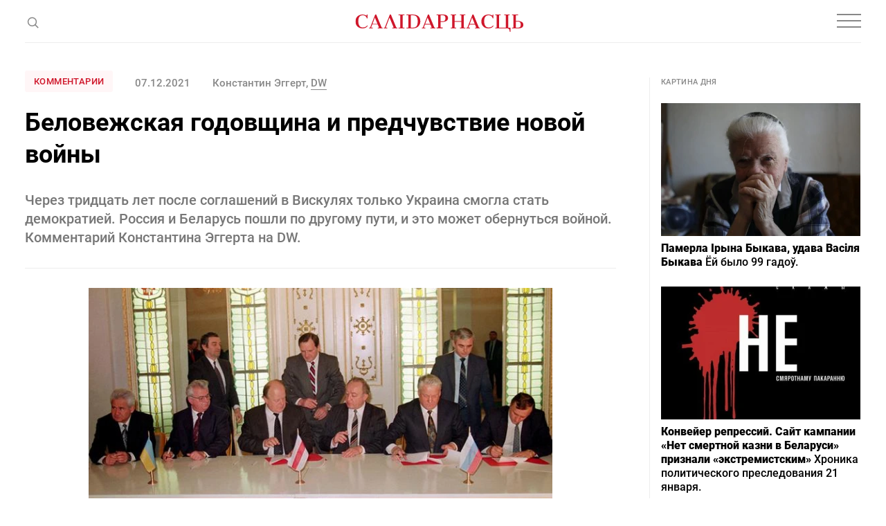

--- FILE ---
content_type: text/html; charset=utf-8
request_url: https://www.google.com/recaptcha/api2/aframe
body_size: 267
content:
<!DOCTYPE HTML><html><head><meta http-equiv="content-type" content="text/html; charset=UTF-8"></head><body><script nonce="Y8tMEPnpkJh2CFqzpzXgTw">/** Anti-fraud and anti-abuse applications only. See google.com/recaptcha */ try{var clients={'sodar':'https://pagead2.googlesyndication.com/pagead/sodar?'};window.addEventListener("message",function(a){try{if(a.source===window.parent){var b=JSON.parse(a.data);var c=clients[b['id']];if(c){var d=document.createElement('img');d.src=c+b['params']+'&rc='+(localStorage.getItem("rc::a")?sessionStorage.getItem("rc::b"):"");window.document.body.appendChild(d);sessionStorage.setItem("rc::e",parseInt(sessionStorage.getItem("rc::e")||0)+1);localStorage.setItem("rc::h",'1769023986008');}}}catch(b){}});window.parent.postMessage("_grecaptcha_ready", "*");}catch(b){}</script></body></html>